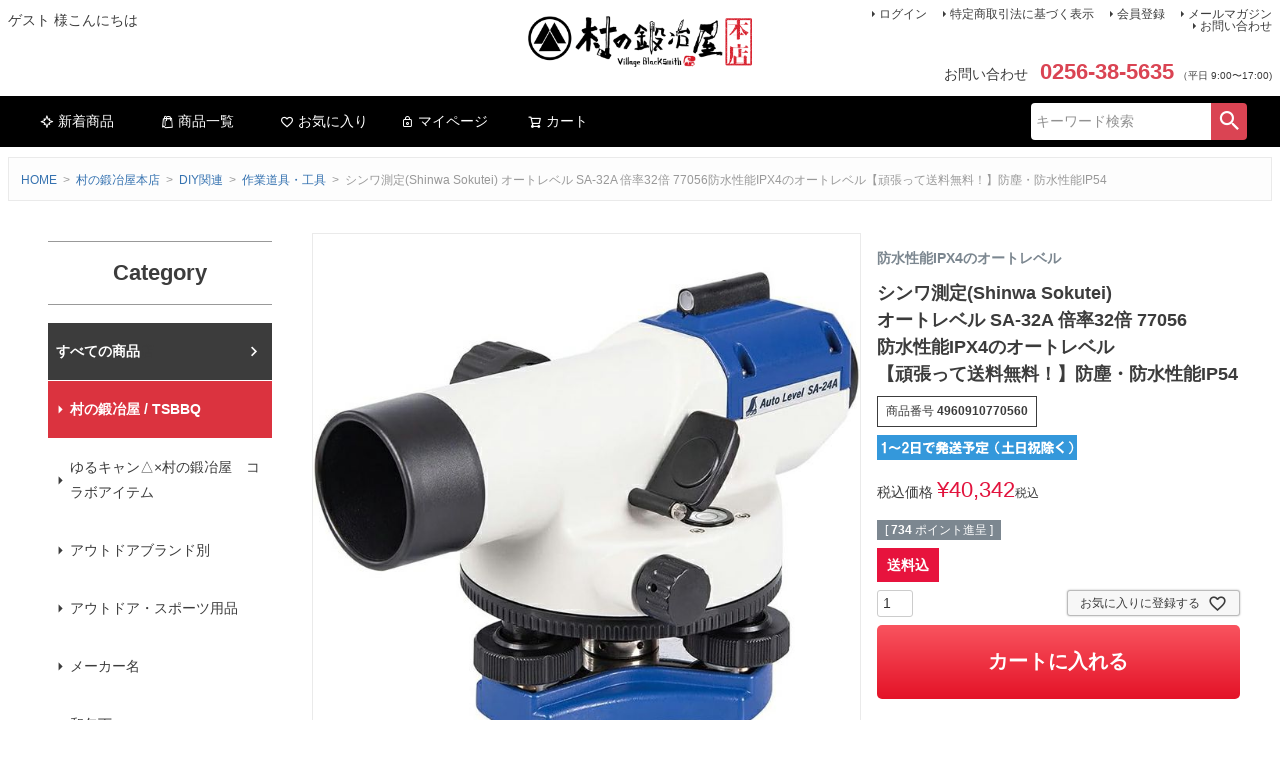

--- FILE ---
content_type: text/html;charset=UTF-8
request_url: https://www.muranokajiya.jp/c/honten/diy/sagyoudougukougu/4960910770560
body_size: 14596
content:
<!DOCTYPE html>
<html lang="ja"><head>
  <meta charset="UTF-8">
  
  <title>シンワ測定(Shinwa Sokutei) オートレベル SA-32A 倍率32倍 77056防水性能IPX4のオートレベル【頑張って送料無料！】防塵・防水性能IP54</title>
  <meta name="viewport" content="width=device-width">


    <meta name="description" content="シンワ測定(Shinwa Sokutei) オートレベル SA-32A 倍率32倍 77056防水性能IPX4のオートレベル【頑張って送料無料！】防塵・防水性能IP54 作業道具・工具 村の鍛冶屋本店">
    <meta name="keywords" content="シンワ測定(Shinwa Sokutei) オートレベル SA-32A 倍率32倍 77056防水性能IPX4のオートレベル【頑張って送料無料！】防塵・防水性能IP54,作業道具・工具,村の鍛冶屋本店">
  
  <link rel="stylesheet" href="https://muranokajiya.itembox.design/system/fs_style.css?t=20251118042546">
  <link rel="stylesheet" href="https://muranokajiya.itembox.design/generate/theme1/fs_theme.css?t=20251118042546">
  <link rel="stylesheet" href="https://muranokajiya.itembox.design/generate/theme1/fs_original.css?t=20251118042546">
  
  <link rel="canonical" href="https://www.muranokajiya.jp/c/honten/diy/sagyoudougukougu/4960910770560">
  
  
  
  
  <script>
    window._FS=window._FS||{};_FS.val={"tiktok":{"enabled":false,"pixelCode":null},"recaptcha":{"enabled":false,"siteKey":null},"clientInfo":{"memberId":"guest","fullName":"ゲスト","lastName":"","firstName":"ゲスト","nickName":"ゲスト","stageId":"","stageName":"","subscribedToNewsletter":"false","loggedIn":"false","totalPoints":"","activePoints":"","pendingPoints":"","purchasePointExpiration":"","specialPointExpiration":"","specialPoints":"","pointRate":"","companyName":"","membershipCardNo":"","wishlist":"","prefecture":""},"enhancedEC":{"ga4Dimensions":{"userScope":{"login":"{@ member.logged_in @}","stage":"{@ member.stage_order @}"}},"amazonCheckoutName":"Amazonペイメント","measurementId":"G-2ZJX07MN9W","trackingId":"UA-79517318-1","dimensions":{"dimension1":{"key":"mk","value":"{@ member.logged_in @}"},"dimension2":{"key":"mem","value":"{@ member.stage_order @}"}}},"shopKey":"muranokajiya","device":"PC","productType":"1","cart":{"stayOnPage":false}};
  </script>
  
  <script src="/shop/js/webstore-nr.js?t=20251118042546"></script>
  <script src="/shop/js/webstore-vg.js?t=20251118042546"></script>
  
    <script src="//r2.future-shop.jp/fs.muranokajiya/pc/recommend.js"></script>
  
  
  
  
    <meta property="og:title" content="シンワ測定(Shinwa Sokutei) オートレベル SA-32A 倍率32倍 77056防水性能IPX4のオートレベル【頑張って送料無料！】防塵・防水性能IP54">
    <meta property="og:type" content="og:product">
    <meta property="og:url" content="https://www.muranokajiya.jp/c/honten/diy/sagyoudougukougu/4960910770560">
    <meta property="og:image" content="https://muranokajiya.itembox.design/product/059/000000005953/000000005953-01-l.jpg?t&#x3D;20260123171022">
    <meta property="og:site_name" content="村の鍛冶屋本店">
    <meta property="og:description" content="シンワ測定(Shinwa Sokutei) オートレベル SA-32A 倍率32倍 77056防水性能IPX4のオートレベル【頑張って送料無料！】防塵・防水性能IP54 作業道具・工具 村の鍛冶屋本店">
    <meta property="product:price:amount" content="40342">
    <meta property="product:price:currency" content="JPY">
    <meta property="product:product_link" content="https://www.muranokajiya.jp/c/honten/diy/sagyoudougukougu/4960910770560">
  
  
  
  
  
    <script type="text/javascript" >
      document.addEventListener('DOMContentLoaded', function() {
        _FS.CMATag('{"fs_member_id":"{@ member.id @}","fs_page_kind":"product","fs_product_url":"4960910770560"}')
      })
    </script>
  
  
  <script type="text/javascript" src="https://ajax.googleapis.com/ajax/libs/jquery/3.5.1/jquery.min.js"></script>
<!-- javascript / ユーザーエージェント判別サイズ切替 -->
<script type="text/javascript" src="https://muranokajiya.itembox.design/item/js__ua-changer.js?t=20260123104329" charset="utf-8"></script>
<!-- javascript / カートページ内リンク -->
<script type="text/javascript" src="https://muranokajiya.itembox.design/item/js__ua-anchorChanger.js?t=20260123104329" charset="utf-8"></script>
<!-- javascript / コンバージョンエリアを複製 -->
<script type="text/javascript" src="https://muranokajiya.itembox.design/item/js__copy-cart.js?t=20260123104329" charset="utf-8"></script>
<!-- 高さ揃え用JS -->
<script type="text/javascript" src="https://muranokajiya.itembox.design/item/jquery.heightLine.js?t=20260123104329" charset="utf-8"></script>


<script async src="https://www.googletagmanager.com/gtag/js?id=G-2ZJX07MN9W"></script>

<script><!--
_FS.setTrackingTag('%3C%21--+WorldShopping+Checkout+--%3E%0A%3Cscript+type%3D%22text%2Fjavascript%22+charset%3D%22UTF-8%22+async%3D%22true%22+src%3D%22https%3A%2F%2Fcheckout-api.worldshopping.jp%2Fv1%2Fscript%3Ftoken%3Dmuranokajiya_jp%22%3E%3C%2Fscript%3E%0A%3C%21--+End+WorldShopping+Checkout+--%3E%0A%0A%3Cscript+src%3D%22https%3A%2F%2Fd.shutto-translation.com%2Ftrans.js%3Fid%3D11838%22%3E%3C%2Fscript%3E');
--></script>
</head>
<body class="fs-body-product fs-body-product-4960910770560" id="fs_ProductDetails">

<div class="fs-l-page">
<header class="fs-l-header">
<div class="fs-l-header__contents">
<div class="fs-l-header__leftContainer">
<!-- **ウェルカムメッセージ（フリーパーツ ）↓↓ -->
<div class="fs-l-header__welcomeMsg fs-clientInfo">
  <div class="fs-p-welcomeMsg">{@ member.last_name @} {@ member.first_name @} 様こんにちは</div>
  <div class="fs-p-memberInfo is-loggedIn--{@ member.logged_in @}">
    <span class="fs-p-memberInfo__stage is-staged--{@ member.stage_no @}">{@ member.stage_name @}会員</span>
    <span class="fs-p-memberInfo__points">{@ member.active_points @}ポイント</span>
  </div>
</div>
<!-- **ウェルカムメッセージ（フリーパーツ ）↑↑ -->
<!-- **ドロワーメニューアイコン（フリーパーツ）↓↓ -->
<div class="fs-l-header__drawerOpener">
  <label for="fs_p_ctrlDrawer" class="fs-p-drawerButton fs-p-drawerButton--open">
    <i class="fs-p-drawerButton__icon fs-icon--navCtrl"></i>
    <span class="fs-p-drawerButton__label">menu</span>
  </label>
</div>
<!-- **ドロワーメニューアイコン（フリーパーツ）↑↑ -->

</div>
<!-- **ECサイトロゴ（フリーパーツ）↓↓ -->
<div class="fs-l-header__logo">
  <div class="fs-p-logo">
    <a href="https://www.muranokajiya.jp"><img src="https://muranokajiya.itembox.design/item/fs_starting/sampleShop_logo.png?t=20260123104329" alt="村の鍛冶屋 本店" class="fs-p-logo__image"></a>
  </div>
</div>
<!-- **ECサイトロゴ（フリーパーツ）↑↑ -->
<div class="fs-l-header__utility">
<nav class="fs-p-headerUtilityMenu">
<ul class="fs-p-headerUtilityMenu__list fs-clientInfo fs-pt-menu fs-pt-menu--lv1">
<li class="fs-p-headerUtilityMenu__logout is-loggedIn--{@ member.logged_in @} fs-pt-menu__item fs-pt-menu__item--lv1">
<span class="fs-pt-menu__heading fs-pt-menu__heading--lv1">
<a href="/p/logout" class="fs-pt-menu__link fs-pt-menu__link--lv1">ログアウト</a>
</span>
</li>
<li class="fs-p-headerUtilityMenu__login is-loggedIn--{@ member.logged_in @} fs-pt-menu__item fs-pt-menu__item--lv1">
<span class="fs-pt-menu__heading fs-pt-menu__heading--lv1">
<a href="/p/login" class="fs-pt-menu__link fs-pt-menu__link--lv1">ログイン</a>
</span>
</li>
<li class="fs-pt-menu__item fs-pt-menu__item--lv1">
<span class="fs-pt-menu__heading fs-pt-menu__heading--lv1">
<a href="/p/about/terms" class="fs-pt-menu__link fs-pt-menu__link--lv1">特定商取引法に基づく表示</a>
</span>
</li>
<li class="fs-p-headerUtilityMenu__register is-loggedIn--{@ member.logged_in @} fs-pt-menu__item fs-pt-menu__item--lv1">
<span class="fs-pt-menu__heading fs-pt-menu__heading--lv1">
<a href="/p/register" class="fs-pt-menu__link fs-pt-menu__link--lv1">会員登録</a>
</span>
</li>
<li class="fs-pt-menu__item fs-pt-menu__item--lv1">
<span class="fs-pt-menu__heading fs-pt-menu__heading--lv1">
<a href="/p/newsletter/subscribe" class="fs-pt-menu__link fs-pt-menu__link--lv1">メールマガジン</a>
</span>
</li>
<li class="fs-pt-menu__item fs-pt-menu__item--lv1">
<span class="fs-pt-menu__heading fs-pt-menu__heading--lv1">
<a href="https://ssl-plus.form-mailer.jp/fms/9b5449f6631" class="fs-pt-menu__link fs-pt-menu__link--lv1" target="_blank" rel="noopener noreferrer">お問い合わせ</a>
</span>
</li>
</ul>

</nav>
<!-- **電話注文バナー（フリーパーツ） ↓↓ -->
<div class="fs-p-phoneOrder">
  <span class="fs-p-phoneOrder__phoneLabel">お問い合わせ</span>
  <span class="fs-p-phoneOrder__phoneNum">0256-38-5635</span>
  <span class="fs-p-phoneOrder__addition">（平日 9:00〜17:00)</span>
</div>
<!-- **電話注文バナー（フリーパーツ） ↑↑ -->

</div>

</div>
<!-- **ヘッダーナビゲーション（フリーパーツ）↓↓ -->
<div class="fs-p-headerNavBar">
  <nav class="fs-p-headerNavigation" id="fs_p_headerNavigation">
    <ul class="fs-p-headerNavigation__list">
      <li class="fs-p-headerNavigation__listItem">
        <a href="https://www.muranokajiya.jp/p/search?&sort=latest" class="fs-p-headerNavigation__link"><i class="fs-icon--newProduct"></i>新着商品</a>
      </li>
      <li class="fs-p-headerNavigation__listItem">
        <a href="https://www.muranokajiya.jp/c/honten" class="fs-p-headerNavigation__link"><i class="fs-icon--productList"></i>商品一覧</a>
      </li>
      <li class="fs-p-headerNavigation__listItem">
        <a href="/my/wishlist" class="fs-p-headerNavigation__link"><i class="fs-icon--heartOutline"></i>お気に入り</a>
      </li>
      <li class="fs-p-headerNavigation__listItem">
        <a href="/my/top" class="fs-p-headerNavigation__link"><i class="fs-icon--mypage"></i>マイページ</a>
      </li>
      <li class="fs-p-headerNavigation__listItem">
        <a href="/p/cart" class="fs-p-headerNavigation__viewCartButton fs-p-headerNavigation__link">
          <i class="fs-icon--cart"></i>
          <span class="fs-p-headerNavigation__viewCartButton__label">カート</span>
          <span class="fs-p-cartItemNumber fs-client-cart-count fs-clientInfo"></span>
        </a>
      </li>
    </ul>
    <div class="fs-p-headerNavigation__search fs-p-searchForm">
      <form action="/p/search" method="get">
        <span class="fs-p-searchForm__inputGroup fs-p-inputGroup">
          <input type="text" name="keyword" maxlength="1000" placeholder="キーワード検索" class="fs-p-searchForm__input fs-p-inputGroup__input">
          <button type="submit" class="fs-p-searchForm__button fs-p-inputGroup__button">検索</button>
        </span>
      </form>
    </div>
  </nav>
</div>
<script type="application/ld+json">
{
  "@context": "http://schema.org",
  "@type": "WebSite",
  "url": "https://www.muranokajiya.jp",
  "potentialAction": {
    "@type": "SearchAction",
    "target": "https://www.muranokajiya.jp/p/search?keyword={search_term_string}",
    "query-input": "required name=search_term_string"
  }
}
</script>
<!-- **ヘッダーナビゲーション（フリーパーツ） ↑↑ -->

</header>
<!-- **パンくずリストパーツ （システムパーツ） ↓↓ -->
<nav class="fs-c-breadcrumb">
<ol class="fs-c-breadcrumb__list">
<li class="fs-c-breadcrumb__listItem">
<a href="/">HOME</a>
</li>
<li class="fs-c-breadcrumb__listItem">
<a href="/c/honten">村の鍛冶屋本店</a>
</li>
<li class="fs-c-breadcrumb__listItem">
<a href="/c/honten/diy">DIY関連</a>
</li>
<li class="fs-c-breadcrumb__listItem">
<a href="/c/honten/diy/sagyoudougukougu">作業道具・工具</a>
</li>
<li class="fs-c-breadcrumb__listItem">
シンワ測定(Shinwa Sokutei) オートレベル SA-32A 倍率32倍 77056防水性能IPX4のオートレベル【頑張って送料無料！】防塵・防水性能IP54
</li>
</ol>
</nav>
<!-- **パンくずリストパーツ （システムパーツ） ↑↑ -->
<!-- **サブグループパンくずリストパーツ （システムパーツ） ↓↓ --><div class="fs-c-breadcrumb">

<ol class="fs-c-breadcrumb__list fs-c-breadcrumb__list--subgroup">
<li class="fs-c-breadcrumb__listItem">
<a href="/">HOME</a>
</li>
<li class="fs-c-breadcrumb__listItem">
<a href="/c/honten">村の鍛冶屋本店</a>
</li>
<li class="fs-c-breadcrumb__listItem">
シンワ測定(Shinwa Sokutei) オートレベル SA-32A 倍率32倍 77056防水性能IPX4のオートレベル【頑張って送料無料！】防塵・防水性能IP54
</li>
</ol>

</div><!-- **サブグループパンくずリストパーツ（システムパーツ）  ↑↑ -->
<main class="fs-l-main fs-l-product4"><div id="fs-page-error-container" class="fs-c-panelContainer">
  
  
</div>
<!-- **ドロワーメニュー制御用隠しチェックボックス（フリーパーツ） ↓↓ -->
<input type="checkbox" name="ctrlDrawer" value="" style="display:none;" id="fs_p_ctrlDrawer" class="fs-p-ctrlDrawer">
<!-- **ドロワーメニュー制御用隠しチェックボックス（フリーパーツ） ↑↑ -->
<aside class="fs-p-drawer fs-l-sideArea">
<!-- **ドロワーメニュー上部 （フリーパーツ） ↓↓ -->
<div class="fs-p-drawer__buttonContainer">
  <label for="fs_p_ctrlDrawer" class="fs-p-drawer__button fs-p-drawerButton fs-p-drawerButton--close">
    <i class="fs-p-drawerButton__icon fs-icon--close"></i>
    <span class="fs-p-drawerButton__label">close</span>
  </label>
</div>
<div class="fs-clientInfo">
  <div class="fs-p-drawer__welcomeMsg">
    <div class="fs-p-welcomeMsg">{@ member.last_name @} {@ member.first_name @} 様こんにちは</div>
    <div class="fs-p-memberInfo is-loggedIn--{@ member.logged_in @}">
      <!-- <span class="fs-p-memberInfo__rank">{@ member.stage_name @}会員</span> -->
      <span class="fs-p-memberInfo__points">{@ member.active_points @}ポイント</span>
    </div>
  </div>
  <div class="fs-p-drawer__loginLogout">
    <a href="/p/logout" class="fs-p-drawer__loginLogout__logout is-loggedIn--{@ member.logged_in @}">ログアウト</a>
    <a href="/p/login" class="fs-p-drawer__loginLogout__login is-loggedIn--{@ member.logged_in @}">ログイン</a>
  </div>
</div>
<h2 class="fs-p-drawer__heading">Category</h2>
<!-- **ドロワーメニュー上部 （フリーパーツ）↑↑ -->
<ul class="fs-p-sideMenu fs-pt-menu fs-pt-menu--lv1">

<li class="fs-pt-menu__item fs-pt-menu__item--lv1 fs-pt_menu__item--honten">
<span class="fs-pt-menu__heading fs-pt-menu__heading--lv1">
<a href="/c/honten" class="fs-pt-menu__link fs-pt-menu__link--lv1">村の鍛冶屋本店</a>
</span>
<ul class="fs-pt-menu__submenu fs-pt-menu--lv2">
<li class="murakaji-origin fs-pt-menu__item fs-pt-menu__item--lv2">
<span class="fs-pt-menu__heading fs-pt-menu__heading--lv2">
<a href="https://www.muranokajiya.jp/c/honten/maker/tsubamesanjo/muranokajiya" class="fs-pt-menu__link fs-pt-menu__link--lv2">村の鍛冶屋 / TSBBQ</a>
</span>
</li>

<li class="fs-pt-menu__item fs-pt-menu__item--lv2 fs-pt_menu__item--yurucampmurakaji">
<span class="fs-pt-menu__heading fs-pt-menu__heading--lv2">
<a href="/c/honten/yurucampmurakaji" class="fs-pt-menu__link fs-pt-menu__link--lv2">ゆるキャン△×村の鍛冶屋　コラボアイテム</a>
</span>
</li>


<li class="fs-pt-menu__item fs-pt-menu__item--lv2 fs-pt_menu__item--outdoorbrand">
<span class="fs-pt-menu__heading fs-pt-menu__heading--lv2">
<a href="/c/honten/outdoorbrand" class="fs-pt-menu__link fs-pt-menu__link--lv2">アウトドアブランド別</a>
</span>
</li>


<li class="fs-pt-menu__item fs-pt-menu__item--lv2 fs-pt_menu__item--outdoor_sports">
<span class="fs-pt-menu__heading fs-pt-menu__heading--lv2">
<a href="/c/honten/outdoor_sports" class="fs-pt-menu__link fs-pt-menu__link--lv2">アウトドア・スポーツ用品</a>
</span>
</li>


<li class="fs-pt-menu__item fs-pt-menu__item--lv2 fs-pt_menu__item--maker">
<span class="fs-pt-menu__heading fs-pt-menu__heading--lv2">
<a href="/c/honten/maker" class="fs-pt-menu__link fs-pt-menu__link--lv2">メーカー名</a>
</span>
</li>


<li class="fs-pt-menu__item fs-pt-menu__item--lv2 fs-pt_menu__item--jpnknife">
<span class="fs-pt-menu__heading fs-pt-menu__heading--lv2">
<a href="/c/honten/jpnknife" class="fs-pt-menu__link fs-pt-menu__link--lv2">和包丁</a>
</span>
</li>


<li class="fs-pt-menu__item fs-pt-menu__item--lv2 fs-pt_menu__item--knife">
<span class="fs-pt-menu__heading fs-pt-menu__heading--lv2">
<a href="/c/honten/knife" class="fs-pt-menu__link fs-pt-menu__link--lv2">洋包丁</a>
</span>
</li>


<li class="fs-pt-menu__item fs-pt-menu__item--lv2 fs-pt_menu__item--dentou">
<span class="fs-pt-menu__heading fs-pt-menu__heading--lv2">
<a href="/c/honten/dentou" class="fs-pt-menu__link fs-pt-menu__link--lv2">伝統的工芸品</a>
</span>
</li>


<li class="fs-pt-menu__item fs-pt-menu__item--lv2 fs-pt_menu__item--kaji">
<span class="fs-pt-menu__heading fs-pt-menu__heading--lv2">
<a href="/c/honten/kaji" class="fs-pt-menu__link fs-pt-menu__link--lv2">鍛冶職人の刃物</a>
</span>
</li>


<li class="fs-pt-menu__item fs-pt-menu__item--lv2 fs-pt_menu__item--maintenance">
<span class="fs-pt-menu__heading fs-pt-menu__heading--lv2">
<a href="/c/honten/maintenance" class="fs-pt-menu__link fs-pt-menu__link--lv2">刃物のメンテナンス</a>
</span>
</li>


<li class="fs-pt-menu__item fs-pt-menu__item--lv2 fs-pt_menu__item--kitchen">
<span class="fs-pt-menu__heading fs-pt-menu__heading--lv2">
<a href="/c/honten/kitchen" class="fs-pt-menu__link fs-pt-menu__link--lv2">キッチン用品</a>
</span>
</li>


<li class="fs-pt-menu__item fs-pt-menu__item--lv2 fs-pt_menu__item--zakka">
<span class="fs-pt-menu__heading fs-pt-menu__heading--lv2">
<a href="/c/honten/zakka" class="fs-pt-menu__link fs-pt-menu__link--lv2">家庭用雑貨</a>
</span>
</li>


<li class="fs-pt-menu__item fs-pt-menu__item--lv2 fs-pt_menu__item--diy">
<span class="fs-pt-menu__heading fs-pt-menu__heading--lv2">
<a href="/c/honten/diy" class="fs-pt-menu__link fs-pt-menu__link--lv2">DIY関連</a>
</span>
</li>


<li class="fs-pt-menu__item fs-pt-menu__item--lv2 fs-pt_menu__item--engei">
<span class="fs-pt-menu__heading fs-pt-menu__heading--lv2">
<a href="/c/honten/engei" class="fs-pt-menu__link fs-pt-menu__link--lv2">園芸用具・工具</a>
</span>
</li>


<li class="fs-pt-menu__item fs-pt-menu__item--lv2 fs-pt_menu__item--garden">
<span class="fs-pt-menu__heading fs-pt-menu__heading--lv2">
<a href="/c/honten/garden" class="fs-pt-menu__link fs-pt-menu__link--lv2">ガーデンファニチャー</a>
</span>
</li>


<li class="fs-pt-menu__item fs-pt-menu__item--lv2 fs-pt_menu__item--garden02">
<span class="fs-pt-menu__heading fs-pt-menu__heading--lv2">
<a href="/c/honten/garden02" class="fs-pt-menu__link fs-pt-menu__link--lv2">ガーデンエクステリア</a>
</span>
</li>


<li class="fs-pt-menu__item fs-pt-menu__item--lv2 fs-pt_menu__item--garden03">
<span class="fs-pt-menu__heading fs-pt-menu__heading--lv2">
<a href="/c/honten/garden03" class="fs-pt-menu__link fs-pt-menu__link--lv2">ガーデニング用機械</a>
</span>
</li>


<li class="fs-pt-menu__item fs-pt-menu__item--lv2 fs-pt_menu__item--renketsu">
<span class="fs-pt-menu__heading fs-pt-menu__heading--lv2">
<a href="/c/honten/renketsu" class="fs-pt-menu__link fs-pt-menu__link--lv2">連結金具</a>
</span>
</li>


<li class="fs-pt-menu__item fs-pt-menu__item--lv2 fs-pt_menu__item--umi">
<span class="fs-pt-menu__heading fs-pt-menu__heading--lv2">
<a href="/c/honten/umi" class="fs-pt-menu__link fs-pt-menu__link--lv2">海の専門道具</a>
</span>
</li>


<li class="fs-pt-menu__item fs-pt-menu__item--lv2 fs-pt_menu__item--tabemono">
<span class="fs-pt-menu__heading fs-pt-menu__heading--lv2">
<a href="/c/honten/tabemono" class="fs-pt-menu__link fs-pt-menu__link--lv2">新潟の肥沃な大地が生んだコシヒカリ、フルーツ、野菜</a>
</span>
</li>


<li class="fs-pt-menu__item fs-pt-menu__item--lv2 fs-pt_menu__item--food-seasoning">
<span class="fs-pt-menu__heading fs-pt-menu__heading--lv2">
<a href="/c/honten/food-seasoning" class="fs-pt-menu__link fs-pt-menu__link--lv2">食材・調味料</a>
</span>
</li>


<li class="fs-pt-menu__item fs-pt-menu__item--lv2 fs-pt_menu__item--souryou00">
<span class="fs-pt-menu__heading fs-pt-menu__heading--lv2">
<a href="/c/honten/souryou00" class="fs-pt-menu__link fs-pt-menu__link--lv2">送料</a>
</span>
</li>

</ul>

</li>

</ul>


</aside>

<section class="fs-l-pageMain"><!-- **商品詳細エリア（システムパーツグループ）↓↓ -->
<form id="fs_form">
<input type="hidden" name="productId" value="5953">

<div class="fs-l-productLayout fs-system-product" data-product-id="5953" data-vertical-variation-no="" data-horizontal-variation-no=""><div class="fs-l-productLayout__item fs-l-productLayout__item--1">
<!-- **商品画像パーツ（システムパーツ ）↓↓ -->
<div class="fs-c-productMainImage">
  
  <div class="fs-c-productMainImage__image">
    <img src="https://muranokajiya.itembox.design/product/059/000000005953/000000005953-01-l.jpg?t&#x3D;20260123171022" alt="77056">
  </div>
  
  <div class="fs-c-productMainImage__expandButton fs-c-buttonContainer">
    <button type="button" class="fs-c-button--viewExtendedImage fs-c-button--plain">
<span class="fs-c-button__label">画像拡大</span>
</button>
  </div>
  <aside class="fs-c-productImageModal" style="display: none;">
    <div class="fs-c-productImageModal__inner">
      <span class="fs-c-productImageModal__close" role="button" aria-label="閉じる"></span>
      <div class="fs-c-productImageModal__contents">
        <div class="fs-c-productImageModalCarousel fs-c-slick">
          <div class="fs-c-productImageModalCarousel__track">
          
            <div>
              <figure class="fs-c-productImageModalCarousel__figure">
                
                <img data-lazy="https://muranokajiya.itembox.design/product/059/000000005953/000000005953-01-xl.jpg?t&#x3D;20260123171022" alt="77056" src="https://muranokajiya.itembox.design/item/src/loading.svg?t&#x3D;20260123104329" class="fs-c-productImageModalCarousel__figure__image">
              </figure>
            </div>
          
            <div>
              <figure class="fs-c-productImageModalCarousel__figure">
                
                <img data-lazy="https://muranokajiya.itembox.design/product/059/000000005953/000000005953-02-xl.jpg?t&#x3D;20260123171022" alt="77056" src="https://muranokajiya.itembox.design/item/src/loading.svg?t&#x3D;20260123104329" class="fs-c-productImageModalCarousel__figure__image">
              </figure>
            </div>
          
            <div>
              <figure class="fs-c-productImageModalCarousel__figure">
                
                <img data-lazy="https://muranokajiya.itembox.design/product/059/000000005953/000000005953-03-xl.jpg?t&#x3D;20260123171022" alt="77056" src="https://muranokajiya.itembox.design/item/src/loading.svg?t&#x3D;20260123104329" class="fs-c-productImageModalCarousel__figure__image">
              </figure>
            </div>
          
            <div>
              <figure class="fs-c-productImageModalCarousel__figure">
                
                <img data-lazy="https://muranokajiya.itembox.design/product/059/000000005953/000000005953-04-xl.jpg?t&#x3D;20260123171022" alt="77056" src="https://muranokajiya.itembox.design/item/src/loading.svg?t&#x3D;20260123104329" class="fs-c-productImageModalCarousel__figure__image">
              </figure>
            </div>
          
          </div>
        </div>
      </div>
    </div>
  </aside>
</div>
<div class="fs-c-productThumbnail">

  
    <figure class="fs-c-productThumbnail__image is-active">
      <img src="https://muranokajiya.itembox.design/product/059/000000005953/000000005953-01-xs.jpg?t&#x3D;20260123171022" alt="77056"
        data-main-image-url="https://muranokajiya.itembox.design/product/059/000000005953/000000005953-01-l.jpg?t&#x3D;20260123171022"
        data-main-image-alt="77056"
        
        >
      
    </figure>
  

  
    <figure class="fs-c-productThumbnail__image">
      <img src="https://muranokajiya.itembox.design/product/059/000000005953/000000005953-02-xs.jpg?t&#x3D;20260123171022" alt="77056"
        data-main-image-url="https://muranokajiya.itembox.design/product/059/000000005953/000000005953-02-l.jpg?t&#x3D;20260123171022"
        data-main-image-alt="77056"
        
        >
      
    </figure>
  

  
    <figure class="fs-c-productThumbnail__image">
      <img src="https://muranokajiya.itembox.design/product/059/000000005953/000000005953-03-xs.jpg?t&#x3D;20260123171022" alt="77056"
        data-main-image-url="https://muranokajiya.itembox.design/product/059/000000005953/000000005953-03-l.jpg?t&#x3D;20260123171022"
        data-main-image-alt="77056"
        
        >
      
    </figure>
  

  
    <figure class="fs-c-productThumbnail__image">
      <img src="https://muranokajiya.itembox.design/product/059/000000005953/000000005953-04-xs.jpg?t&#x3D;20260123171022" alt="77056"
        data-main-image-url="https://muranokajiya.itembox.design/product/059/000000005953/000000005953-04-l.jpg?t&#x3D;20260123171022"
        data-main-image-alt="77056"
        
        >
      
    </figure>
  

</div>
<!-- **商品画像パーツ（システムパーツ）↑↑ -->

<!-- **SNSシェアボタン （フリーパーツ） ↓↓ -->
<div class="fs-p-snsArea">

<!-- tweet -->
<a href="https://twitter.com/share?ref_src=twsrc%5Etfw" class="twitter-share-button" data-show-count="false">Tweet</a><script async src="https://platform.twitter.com/widgets.js" charset="utf-8"></script>
<!-- tweet -->

<!-- facebook -->
<div id="fb-root"></div>
<script>(function(d, s, id) {
  var js, fjs = d.getElementsByTagName(s)[0];
  if (d.getElementById(id)) return;
  js = d.createElement(s); js.id = id;
  js.src = 'https://connect.facebook.net/ja_JP/sdk.js#xfbml=1&version=v3.2';
  fjs.parentNode.insertBefore(js, fjs);
}(document, 'script', 'facebook-jssdk'));</script>
<div class="fb-like" data-href="https://www.muranokajiya.jp/c/honten/diy/sagyoudougukougu/4960910770560" data-layout="button" data-action="like" data-size="small" data-show-faces="false" data-share="false"></div>
<!-- facebook -->

<!-- LINE -->
<div class="line-it-button" data-lang="ja" data-type="share-a" data-url="https://www.muranokajiya.jp/c/honten/diy/sagyoudougukougu/4960910770560" style="display: none;"></div>
<script src="https://d.line-scdn.net/r/web/social-plugin/js/thirdparty/loader.min.js" async="async" defer="defer"></script>
<!-- LINE -->

</div>
<!-- **SNSシェアボタン（フリーパーツ） ↑↑ -->
<!-- **お問い合わせパーツ（システムパーツ） ↓↓ -->
<div class="fs-c-inquiryAboutProduct fs-c-buttonContainer fs-c-buttonContainer--inquiryAboutProduct" data-product-id="5953">
  <button type="button" class="fs-c-button--inquiryAboutProduct fs-c-button--plain">
<span class="fs-c-button__label">商品についてのお問い合わせ</span>
</button>
</div>
<!-- **お問い合わせパーツ（システムパーツ） ↑↑ -->
<script id="fs-productInquiries-template" type="text/x-handlebars">
<aside class="fs-c-modal fs-c-modal--inquiry" style="display: none;">
  <div class="fs-c-modal__inner">
    <div class="fs-c-modal__header">
      {{{productInquiryTitle}}}
      <span class="fs-c-modal__close" role="button" aria-label="閉じる"></span>
    </div>
    <div class="fs-c-modal__contents">
      <div class="fs-c-inquiryProduct">
        {{#if productImageSrc}}
        <div class="fs-c-inquiryProduct__productImage fs-c-productImage">
          <img src="{{productImageSrc}}" alt="{{productImageAlt}}" class="fs-c-inquiryProduct__productImage__image fs-c-productImage__image">
        </div>
        {{/if}}
        <div class="fs-c-inquiryProduct__productName fs-c-productName">
          {{#if productCatchCopy}}
          <span class="fs-c-productName__copy">{{{productCatchCopy}}}</span>
          {{/if}}
          <span class="fs-c-productName__name">{{{productName}}}</span>
        </div>
      </div>
      {{{productInquiryComment}}}
      <div class="fs-c-inputInformation">
        <form>
          <fieldset name="inquiryEdit" class="fs-c-inquiryEditField">
            <table class="fs-c-inputTable fs-c-inputTable--inModal">
              <tbody>
                <tr>
                  <th class="fs-c-inputTable__headerCell" scope="row">
                    <label for="fs_input_name" class="fs-c-inputTable__label">氏名
                      <span class="fs-c-requiredMark">(必須)</span>
                    </label>
                  </th>
                  <td class="fs-c-inputTable__dataCell">
                    <div class="fs-c-inputField">
                      <div class="fs-c-inputField__field fs-system-assistTarget">
                        <input type="text" name="name" id="fs_input_name" value="{{name}}" data-rule-required="true">
                      </div>
                    </div>
                  </td>
                </tr>
                <tr>
                  <th class="fs-c-inputTable__headerCell" scope="row">
                    <label for="fs_input_mailAddress" class="fs-c-inputTable__label">メールアドレス
                      <span class="fs-c-requiredMark">(必須)</span>
                    </label>
                  </th>
                  <td class="fs-c-inputTable__dataCell">
                    <div class="fs-c-inputField">
                      <div class="fs-c-inputField__field fs-system-assistTarget">
                        <input type="text" name="mailAddress" id="fs_input_mailAddress" value="{{email}}"
                               data-rule-mailNoCommaInDomain="true"
                               data-rule-mailValidCharacters="true"
                               data-rule-mailHasAt="true"
                               data-rule-mailHasLocalPart="true"
                               data-rule-mailHasDomain="true"
                               data-rule-mailNoMultipleAts="true"
                               data-rule-mailHasDot="true"
                               data-rule-mailValidDomain="true"
                               data-rule-mailHasTextAfterDot="true"
                               data-rule-required="true">
                      </div>
                    </div>
                  </td>
                </tr>
                {{#if phoneNumberEnabled}}
                <tr>
                  <th class="fs-c-inputTable__headerCell" scope="row">
                    <label for="fs_input_phoneNumber" class="fs-c-inputTable__label">お電話番号
                      {{#if phoneNumberRequired}}<span class="fs-c-requiredMark">(必須)</span>{{/if}}
                    </label>
                  </th>
                  <td class="fs-c-inputTable__dataCell">
                    <div class="fs-c-inputField">
                      <div class="fs-c-inputField__field fs-system-assistTarget">
                        <input type="tel" name="phoneNumber" id="fs_input_phoneNumber" maxlength="17" pattern="\d*-{0,1}\d*-{0,1}\d*" data-rule-phoneNumber="true"{{#if phoneNumberRequired}} data-rule-required="true"{{/if}}>
                      </div>
                    </div>
                  </td>
                </tr>
                {{/if}}
                <tr>
                  <th class="fs-c-inputTable__headerCell" scope="row">
                    <label for="fs_input_inquiry" class="fs-c-inputTable__label">お問い合わせ内容
                      <span class="fs-c-requiredMark">(必須)</span>
                    </label>
                  </th>
                  <td class="fs-c-inputTable__dataCell">
                    <div class="fs-c-inputField">
                      <div class="fs-c-inputField__field fs-system-assistTarget">
                        <textarea name="inquiry" id="fs_input_inquiry" data-rule-required="true"></textarea>
                      </div>
                    </div>
                  </td>
                </tr>
              </tbody>
            </table>
          </fieldset>
          {{#with privacyPolicyAgree as |privacyPolicyAgree|}}{{#if privacyPolicyAgree.displayAgreeArea}}
{{#if privacyPolicyAgree.displayAgreeCheckbox}}
<fieldset form="fs_form" name="privacyAgree" class="fs-c-privacyPolicyAgreeField fs-c-additionalCheckField">
  <div class="fs-c-inputField">
    <div class="fs-c-inputField__field">
      <span class="fs-c-checkbox">
        <input type="checkbox" id="fs_input_privacyAgree" name="privacyPolicyAgreed" class="fs-c-checkbox__checkbox"{{#if privacyPolicyAgree.agreeCheckboxChecked}} checked{{/if}}>
        <label for="fs_input_privacyAgree" class="fs-c-checkbox__label">
          <span class="fs-c-checkbox__checkMark"></span>
          {{{privacyPolicyAgree.checkLabel}}}
        </label>
      </span>
    </div>
  </div>
</fieldset>
{{else}}
{{{privacyPolicyAgree.uncheckedComment}}}
{{/if}}
{{/if}}{{/with}}
          <div class="fs-c-inputInformation__button fs-c-buttonContainer fs-c-buttonContainer--sendInquiry">
            {{#with sendInquiryButton as |button|}}<button type="button" class="{{button.classes}}{{#if button.disabled}} is-disabled{{/if}}"{{#if button.disabled}} disabled{{/if}}>
{{#if button.image}}<img class="fs-c-button__image" src="{{button.imageUrl}}" alt="{{button.label}}">{{else}}<span class="fs-c-button__label">{{button.label}}</span>{{/if}}
</button>{{/with}}
          </div>
        </form>
      </div>
    </div>
  </div>
</aside>
</script></div>
<div class="fs-l-productLayout__item fs-l-productLayout__item--2"><!-- **商品名パーツ（システムパーツ）↓↓ -->
<h1 class="fs-c-productNameHeading fs-c-heading">
  
  <span class="fs-c-productNameHeading__copy">防水性能IPX4のオートレベル</span>
  
  <span class="fs-c-productNameHeading__name">シンワ測定(Shinwa Sokutei) <BR>オートレベル SA-32A 倍率32倍 77056<BR>防水性能IPX4のオートレベル<BR>【頑張って送料無料！】防塵・防水性能IP54</span>
</h1>
<!-- **商品名パーツ（システムパーツ）↑↑ -->

<!-- **商品番号パーツ（システムパーツ）↓↓ -->
<div class="fs-c-productNumber">
  <span class="fs-c-productNumber__label">商品番号</span>
  <span class="fs-c-productNumber__number">4960910770560</span>
</div>
<!-- **商品番号パーツ（システムパーツ）↑↑ -->


  




<!-- **商品マークパーツ（システムパーツ）↓↓ -->
<div class="fs-c-productMarks">
  
    <ul class="fs-c-productMark">
      <li class="fs-c-productMark__item">
        <span class="fs-c-productMark__mark--image fs-c-productMark__mark">
<img src="https://muranokajiya.itembox.design/item/icon01.png?t&#x3D;20260123104329" class="fs-c-productMark__image" alt="納期1～2日">		
</span>		

        </li>
      
    </ul>
  
  
</div>
<!-- **商品マークパーツ（システムパーツ）↑↑ -->

<!-- **商品価格パーツ（システムパーツ）↓↓ -->

<div class="fs-c-productPrices fs-c-productPrices--productDetail">
<div class="fs-c-productPrice fs-c-productPrice--selling">

  
    
    <span class="fs-c-productPrice__main">
      
        <span class="fs-c-productPrice__main__label">税込価格</span>
      
      <span class="fs-c-productPrice__main__price fs-c-price">
        <span class="fs-c-price__currencyMark">&yen;</span>
        <span class="fs-c-price__value">40,342</span>
      </span>
    </span>
    <span class="fs-c-productPrice__addon">
      <span class="fs-c-productPrice__addon__label">税込</span>
    </span>
    
  

</div>

</div>

<!-- **商品価格パーツ（システムパーツ）↑↑ -->

  <!-- **ポイントパーツ（システムパーツ）↓↓ -->
  
    <div class="fs-c-productPointDisplay">
      <span class="fs-c-productPointDisplay__label">[</span>
      <span class="fs-c-productPointDisplay__quantity">734</span>
      <span class="fs-c-productPointDisplay__unit">ポイント進呈 ]</span>
    </div>
  
  <!-- **ポイントパーツ（システムパーツ）↑↑ -->




<!-- **商品個別送料パーツ（システムパーツ）↓↓ -->
<div class="fs-c-productPostage">
  <span class="fs-c-productPostage__label">送料込</span>
  
  
</div>
<!-- **商品個別送料パーツ（システムパーツ）↑↑ -->



<!-- **カート・バリエーションごとにボタンパーツ（システムパーツ）↓↓ -->
<input type="hidden" name="verticalVariationNo" value="">
<input type="hidden" name="horizontalVariationNo" value="">
<input type="hidden" name="verticalVariationName" value="">
<input type="hidden" name="horizontalVariationName" value="">
<input type="hidden" name="verticalAdminNo" value="">
<input type="hidden" name="horizontalAdminNo" value="">
<input type="hidden" name="staffStartSkuCode" value="">



  
<div class="fs-c-productQuantityAndWishlist" data-product-id="5953" data-vertical-variation-no="" data-horizontal-variation-no="">
  
    <span class="fs-c-productQuantityAndWishlist__wishlist fs-c-buttonContainer">
      <button type="button" class="fs-c-button--addToWishList--detail fs-c-button--particular">
<span class="fs-c-button__label">お気に入りに登録する</span>
</button>
    </span>
  
  
    <span class="fs-c-productQuantityAndWishlist__quantity fs-c-quantity fs-system-assistTarget">
      <select name="quantity" class="fs-c-quantity__select fs-system-quantity-list" data-cart-type="normal">
    <option value="1" selected="">1</option>
    <option value="2">2</option>
    <option value="3">3</option>
    <option value="4">4</option>
    <option value="5">5</option>
    <option value="6">6</option>
    <option value="7">7</option>
    <option value="8">8</option>
    <option value="9">9</option>
    <option value="10">10+</option>
</select>
<input name="quantity" class="fs-c-quantity__number fs-system-quantity-text" value="1" maxlength="4" style="display:none" type="tel" data-cart-type="normal" disabled>
<span class="fs-c-quantity__message"></span>
    </span>
  
</div>
<div class="fs-c-productActionButton fs-c-buttonContainer" data-product-id="5953" data-vertical-variation-no="" data-horizontal-variation-no="">
  
          <button type="button" class="fs-c-button--addToCart--detail fs-c-button--primary">
<span class="fs-c-button__label">カートに入れる</span>
</button>
      
  
</div>






    

<!-- **カート・バリエーションごとにボタンパーツ（システムパーツ）↑↑ -->




</div>
<div class="fs-l-productLayout__item fs-l-productLayout__item--3"><!-- **商品説明（大）表示（システムパーツ）↓↓ -->
<div class="fs-p-productDescription fs-p-productDescription--full">ここがポイント！<br />
●防水性能IPX4のオートレベルです。<br />
<br />
●対象を捉えやすい視準器を搭載しています。<br />
<br />
●水平目盛盤付で1°単位で水平角を読み取ることができます。<br />
<br />
仕様<br />
●標準偏差(km) ±1.0mm<br />
●望遠鏡(像) 正像<br />
●倍率 32X<br />
●対物レンズ有効径 40mm<br />
●視界 1°30′<br />
●最短合焦距離 0.5m<br />
●スタジア乗数 100<br />
●スタジア加数 0<br />
●円型気泡管感度 8′/2mm<br />
●最小水平目盛 1°<br />
●自動補正機構 マグネットダンパー<br />
●自動補正範囲 ±15′<br />
●繰り返し精度 　0.3″<br />
●三脚取付ねじ 5/8インチ<br />
●底板型式 平面・球面<br />
●防水性能 ※ IPX4<br />
●付属品 下げ振り、六角レンチ、矯正針、専用キャリングケース<br />
<br />
※ 防水性能：いかなる方向からの水の飛沫によっても有害な影響を受けません。</div>
<!-- **商品説明（大）表示（システムパーツ）↑↑ -->

  <!-- **レビューパーツ（システムパーツ）↓↓ -->
  <div class="fs-c-productReview">
    
    
    <div class="fs-c-productReview__addReview fs-c-buttonContainer fs-c-buttonContainer--addReview--detail">
<a href="/p/product/review/4960910770560/write" class="fs-c-button--addReview--detail fs-c-button--plain">
  <span class="fs-c-button__label">レビューを書く</span>
</a>
</div>
  </div>
  <!-- **レビューパーツ（システムパーツ）↑↑ -->
</div></div>


<span data-id="fs-analytics" data-product-url="4960910770560" data-eec="{&quot;price&quot;:40342,&quot;fs-select_content-price&quot;:40342,&quot;category&quot;:&quot;村の鍛冶/DIY関連/作業道具&quot;,&quot;fs-add_to_cart-price&quot;:40342,&quot;name&quot;:&quot;シンワ測定(Shinwa Sokutei) &lt;BR&gt;オートレベル SA-32A 倍率32倍 77056&lt;BR&gt;防水性能IPX4のオート&quot;,&quot;quantity&quot;:1,&quot;list_name&quot;:&quot;シンワ測定(S&quot;,&quot;fs-remove_from_cart-price&quot;:40342,&quot;id&quot;:&quot;4960910770560&quot;,&quot;fs-begin_checkout-price&quot;:40342}" data-ga4="{&quot;currency&quot;:&quot;JPY&quot;,&quot;item_list_id&quot;:&quot;product&quot;,&quot;value&quot;:40342,&quot;items&quot;:[{&quot;fs-select_content-price&quot;:40342,&quot;fs-select_item-price&quot;:40342,&quot;item_name&quot;:&quot;シンワ測定(Shinwa Sokutei) &lt;BR&gt;オートレベル SA-32A 倍率32倍 77056&lt;BR&gt;防水&quot;,&quot;item_list_name&quot;:&quot;シンワ測&quot;,&quot;fs-add_payment_info-price&quot;:40342,&quot;currency&quot;:&quot;JPY&quot;,&quot;quantity&quot;:1,&quot;price&quot;:40342,&quot;item_category2&quot;:&quot;DIY関連&quot;,&quot;item_id&quot;:&quot;4960910770560&quot;,&quot;fs-remove_from_cart-price&quot;:40342,&quot;item_category3&quot;:&quot;作業道具・工具&quot;,&quot;item_category&quot;:&quot;村の鍛冶屋本店&quot;,&quot;item_list_id&quot;:&quot;product&quot;,&quot;fs-view_item-price&quot;:40342,&quot;fs-add_to_cart-price&quot;:40342,&quot;fs-begin_checkout-price&quot;:40342}],&quot;item_list_name&quot;:&quot;シンワ測&quot;}" data-category-eec="{&quot;4960910770560&quot;:{&quot;type&quot;:&quot;1&quot;}}" data-category-ga4="{&quot;4960910770560&quot;:{&quot;type&quot;:&quot;1&quot;}}"></span>

</form>
<!-- **商品詳細エリア（システムパーツグループ）↑↑ -->
<img src="https://muranokajiya.itembox.design/item/yuki.jpg" width="100%"><br>
<!-- **ページ見出し（フリーパーツ）↓↓ -->
<h1 class="fs-c-heading fs-c-heading--page">シンワ測定(Shinwa Sokutei) オートレベル SA-32A 倍率32倍 77056防水性能IPX4のオートレベル【頑張って送料無料！】防塵・防水性能IP54</h1>
<!-- **ページ見出し（フリーパーツ）↑↑ -->
<table class="unique-comment">
<tr><td align="center">
<img src="https://muranokajiya.itembox.design/item/shinwa/77056-1.jpg" width="100%"><br>
<img src="https://muranokajiya.itembox.design/item/shinwa/77056-2.jpg" width="100%"><br>
<img src="https://muranokajiya.itembox.design/item/shinwa/77056-3.jpg" width="100%"><br>
<img src="https://muranokajiya.itembox.design/item/shinwa/77056-4.jpg" width="100%">
</td></tr>
</table>
<div id="hl-purchase">
<h2 class="hl-purchase"><span><i class="fs-icon--cart"></i></span>ご購入はこちら！</h2>
<div class="clone-cart"></div>
</div>

<!-- **閲覧レコメンド（futureRecommend）（フリーパーツ）↓↓ -->
<script type="text/javascript">
try{
  _rcmdjp._displayRecommend({
    code: '4960910770560',  // 商品URLコード
    type: 'pv', // レコメンド種別
    template:'fs_recommend'
  });
}catch(err){}
</script>
<!-- **閲覧レコメンド（futureRecommend）（フリーパーツ）↑↑ -->
<!-- **閲覧履歴（futureRecommend）（フリーパーツ）↓↓ -->
<script type="text/javascript">
try{
  _rcmdjp._displayHistory({
    code: '4960910770560',  // 商品URLコード
    template:'fs_history'
  });
}catch(err){}
</script>
<!-- **閲覧履歴（futureRecommend）（フリーパーツ）↑↑ --></section></main>
<footer class="fs-l-footer">
<!-- **ページトップへ（フリーパーツ）↓↓-->
<div class="fs-p-footerPageTop">
  <a href="#" class="fs-p-footerPageTop__link">
    ページトップへ
  </a>
</div>
<!-- **ページトップへ（フリーパーツ）↑↑-->
<div class="fs-l-footer__contents">
<div class="fs-p-bannerGroup fs-l-col--3">
<!-- **新規会員登録バナー（フリーパーツ）↓↓ -->
<div class="fs-p-banner fs-p-banner--registration">
  <a href="/p/register" class="fs-p-banner__link"><i class="fs-icon--member"></i>
   <span class="fs-p-banner__label">新規会員登録で<span class="fs-p-banner__label--emphasis">300</span>ポイントプレゼント</span>
  </a>
</div>
<!-- **新規会員登録バナー（フリーパーツ）↑↑ -->
<!-- **送料告知バナー（フリーパーツ）↓↓ -->
<div class="fs-p-banner fs-p-banner--postage">
  <a href="/p/about/shipping-payment" class="fs-p-banner__link">
    <i class="fs-icon--delivery"></i>
    <span class="fs-p-banner__label">全国送料880円（沖縄・離島除く）注文合計税込3980円以上の場合<span class="fs-p-banner__label--emphasis">送料無料<font size="2">※沖縄・離島を除く</font></span></span>  </a>
</div>
<!-- **送料告知バナー（フリーパーツ）↑↑ -->
<!-- **ステッカーバナー（フリーパーツ）↓↓ -->
<div class="fs-p-banner fs-p-banner--postage">
  <class="fs-p-banner__link">
    <span class="fs-p-banner__label">本店で商品購入された場合<span class="fs-p-banner__label--emphasis">オリジナルステッカープレゼント!!</span></span>※ダンジョン飯コラボ商品は対象外です。
</div>
<!-- **ステッカーバナー（フリーパーツ）↑↑ -->
</div>
<!-- **フッターナビゲーション（フリーパーツ）↓↓ -->
<div class="fs-p-footerNavigation">
  <div class="fs-p-footerNavigationItem">
    <label for="fs_p_footerNavigationItem_1" class="fs-p-footerNavigationItem__title">お支払い</label>
    <input type="checkbox" id="fs_p_footerNavigationItem_1" class="fs-p-footerNavigationItem__ctrl">
    <span class="fs-p-footerNavigationItem__ctrlIcon"></span>
    <div class="fs-p-footerNavigationItem__body">
      Amazon Pay、楽天pay、クレジットカード、銀行振込がご利用になれます。詳しくは<a href="/p/about/shipping-payment" class="fs-p-footerNavigationItem__link">送料とお支払い方法について</a>をご利用ください。
    </div>
  </div>
  <div class="fs-p-footerNavigationItem">
    <label for="fs_p_footerNavigationItem_2" class="fs-p-footerNavigationItem__title">配送・送料</label>
    <input type="checkbox" id="fs_p_footerNavigationItem_2" class="fs-p-footerNavigationItem__ctrl">
    <span class="fs-p-footerNavigationItem__ctrlIcon"></span>
    <div class="fs-p-footerNavigationItem__body">
      <div>
        宅配便　全国一律880円（沖縄・離島を除く）<br>
        税込3980円以上お買い上げで<span class="fs-p-footerNavigationItem__emphasis">送料無料<font size="2">※沖縄・離島を除く</font></span><br>
      </div>
      商品発送については<a href="/p/about/shipping-payment" class="fs-p-footerNavigationItem__link">送料とお支払い方法について</a>をご利用ください。
    </div>
  </div>
  <div class="fs-p-footerNavigationItem">
    <label for="fs_p_footerNavigationItem_3" class="fs-p-footerNavigationItem__title">返品・交換</label>
    <input type="checkbox" id="fs_p_footerNavigationItem_3" class="fs-p-footerNavigationItem__ctrl">
    <span class="fs-p-footerNavigationItem__ctrlIcon"></span>
    <div class="fs-p-footerNavigationItem__body">
      お客様都合による商品の返品は承っておりません。但し、発送ミスや不良品の場合は送料当社負担で速やかに商品を交換・発送させていただきます。<br>
      尚、このような場合、お手数ですが商品到着後7日以内に当店宛てにお申し出下さい。７日以上経過した場合は対応できません詳しくは<a href="/p/about/terms" class="fs-p-footerNavigationItem__link">特定商取引法に基づく表示</a>をご利用ください。
    </div>
  </div>
  <div class="fs-p-footerNavigationItem">
    <label for="fs_p_footerNavigationItem_4" class="fs-p-footerNavigationItem__title">お問合せ先</label>
    <input type="checkbox" id="fs_p_footerNavigationItem_4" class="fs-p-footerNavigationItem__ctrl">
    <span class="fs-p-footerNavigationItem__ctrlIcon"></span>
    <div class="fs-p-footerNavigationItem__body">
      <dl class="fs-p-footerNavigationItem__dataList">
        <dt class="fs-p-footerNavigationItem__dataList__title">メール</dt>
        <dd class="fs-p-footerNavigationItem__dataList__data">info@muranokajiya.jp</dd>
        <dt class="fs-p-footerNavigationItem__dataList__title">TEL</dt>
        <dd class="fs-p-footerNavigationItem__dataList__data">0256-38-5635<br>(平日 9:00〜17:00)</dd>
      </dl>
    </div>
  </div>
  <div class="fs-p-footerNavigationItem">
    <label for="fs_p_footerNavigationItem_6" class="fs-p-footerNavigationItem__title">カテゴリー</label>
    <input type="checkbox" id="fs_p_footerNavigationItem_6" class="fs-p-footerNavigationItem__ctrl">
    <span class="fs-p-footerNavigationItem__ctrlIcon"></span>
    <div class="fs-p-footerNavigationItem__body">
      <ul class="fs-p-footerNavigationItem__nav">
        <li class="fs-p-footerNavigationItem__navItem"><a href="https://www.muranokajiya.jp/c/honten/outdoor_sports">アウトドア・スポーツ用品</a></li>
        <li class="fs-p-footerNavigationItem__navItem"><a href="https://www.muranokajiya.jp/c/honten/maker/tsubamesanjo/muranokajiya">村の鍛冶屋商品</a></li>
        <li class="fs-p-footerNavigationItem__navItem"><a href="https://www.muranokajiya.jp/c/honten/maker/tsubamesanjo/muranokajiya/tsbbq">TSBBQ商品</a></li>
        <li class="fs-p-footerNavigationItem__navItem"><a href="https://www.muranokajiya.jp/c/honten/jpnknife">和包丁</a></li>
        <li class="fs-p-footerNavigationItem__navItem"><a href="https://www.muranokajiya.jp/c/honten/kaji">鍛冶職人の刃物</a></li>
      </ul>
    </div>
  </div>
  <div class="fs-p-footerNavigationItem">
    <label for="fs_p_footerNavigationItem_8" class="fs-p-footerNavigationItem__title">サポート</label>
    <input type="checkbox" id="fs_p_footerNavigationItem_8" class="fs-p-footerNavigationItem__ctrl">
    <span class="fs-p-footerNavigationItem__ctrlIcon"></span>
    <div class="fs-p-footerNavigationItem__body">
      <ul class="fs-p-footerNavigationItem__nav">
        <li class="fs-p-footerNavigationItem__navItem"><a href="/p/about/shipping-payment">配送・送料について</a></li>
        <li class="fs-p-footerNavigationItem__navItem"><a href="/p/about/shipping-payment">お支払いについて</a></li>
        <li class="fs-p-footerNavigationItem__navItem"><a href="/p/about/terms">返品・交換について</a></li>
      </ul>
    </div>
  </div>
<div class="fs-p-footerNavigationItem">
    <label for="fs_p_footerNavigationItem_9" class="fs-p-footerNavigationItem__title">International Shipping</label>
    <input type="checkbox" id="fs_p_footerNavigationItem_9" class="fs-p-footerNavigationItem__ctrl">
    <span class="fs-p-footerNavigationItem__ctrlIcon"></span>
    <div class="fs-p-footerNavigationItem__body">
      <div class="fs-p-address">
        <span class="fs-p-address__companyName"><a href="https://www.muranokajiya.jp/f/overseas" class="fs-p-footerNavigationItem__link">International Shipping</a></span>
  </div>
  </div>
</div>




  <div class="fs-p-footerNavigationItem">
    <label for="fs_p_footerNavigationItem_9" class="fs-p-footerNavigationItem__title">会社概要</label>
    <input type="checkbox" id="fs_p_footerNavigationItem_9" class="fs-p-footerNavigationItem__ctrl">
    <span class="fs-p-footerNavigationItem__ctrlIcon"></span>
    <div class="fs-p-footerNavigationItem__body">
      <div class="fs-p-address">
        <span class="fs-p-address__companyName">株式会社山谷産業</span>
        <span class="fs-p-address__zipCode fs-u-zipCode">955-0053</span>
        <span class="fs-p-address__address">新潟県三条市北入蔵2-2-57</span>
      </div>
      <dl class="fs-p-footerNavigationItem__dataList">
        <dt class="fs-p-footerNavigationItem__dataList__title">電話番号</dt>
        <dd class="fs-p-footerNavigationItem__dataList__data">0256-38-5635</dd>
        <dt class="fs-p-footerNavigationItem__dataList__title">メール</dt>
        <dd class="fs-p-footerNavigationItem__dataList__data">info@muranokajiya.jp</dd>
        <dt class="fs-p-footerNavigationItem__dataList__title">営業時間</dt>
        <dd class="fs-p-footerNavigationItem__dataList__data">9:00-17:00</dd>
        <dt class="fs-p-footerNavigationItem__dataList__title">定休日</dt>
        <dd class="fs-p-footerNavigationItem__dataList__data">土・日・祝祭日</dd>
      </dl>
    </div>
  </div>
</div>
<!-- **フッターナビゲーション（フリーパーツ）↑↑ -->

</div>
<div class="fs-l-footer__utility">
<nav class="fs-p-footerUtilityMenu">
<ul class="fs-p-footerUtilityMenu__list fs-pt-menu fs-pt-menu--lv1">
<li class="fs-pt-menu__item fs-pt-menu__item--lv1">
<span class="fs-pt-menu__heading fs-pt-menu__heading--lv1">
<a href="https://www.muranokajiya.jp/p/about/terms" class="fs-pt-menu__link fs-pt-menu__link--lv1">会社概要</a>
</span>
</li>
<li class="fs-pt-menu__item fs-pt-menu__item--lv1">
<span class="fs-pt-menu__heading fs-pt-menu__heading--lv1">
<a href="https://ssl-plus.form-mailer.jp/fms/9b5449f6631" class="fs-pt-menu__link fs-pt-menu__link--lv1" target="_blank" rel="noopener noreferrer">お問い合わせ</a>
</span>
</li>
<li class="fs-pt-menu__item fs-pt-menu__item--lv1">
<span class="fs-pt-menu__heading fs-pt-menu__heading--lv1">
<a href="/p/about/terms" class="fs-pt-menu__link fs-pt-menu__link--lv1">特定商取引法に基づく表示</a>
</span>
</li>
</ul>

</nav>
<!-- **SNSアカウントリンク（フリーパーツ）↓↓ -->
<ul class="fs-p-footerSnsLink">
  <li class="fs-p-footerSnsLink__item">
    <a href="https://www.facebook.com/murakaji" class="fs-p-footerSnsLink__item__icon"><img src="https://muranokajiya.itembox.design/item/fs_starting/icon_facebook.png?t=20260123104329" alt="facebook"></a>
  </li>
  <li class="fs-p-footerSnsLink__item">
    <a href="https://twitter.com/murakaji" class="fs-p-footerSnsLink__item__icon"><img src="https://muranokajiya.itembox.design/item/fs_starting/icon_twitter.png?t=20260123104329" alt="twitter"></a>
  </li>
  <li class="fs-p-footerSnsLink__item">
    <a href="https://www.instagram.com/muranokajiya_official/" class="fs-p-footerSnsLink__item__icon"><img src="https://muranokajiya.itembox.design/item/fs_starting/icon_instagram.png?t=20260123104329" alt="instagram"></a>
  </li>
</ul>
<!-- **SNSアカウントリンク（フリーパーツ）↑↑ -->
</div>
<!-- **コピーライト（著作権表示）（フリーパーツ）↓↓ -->
<div class="fs-p-footerCopyright">
  <p class="fs-p-footerCopyright__text">
    Copyright &copy;  Yamatani Industry Co.,Ltd. All Rights reserved.
  </p>
</div>
<!-- **コピーライト（著作権表示）（フリーパーツ）↑↑ -->

<script type="text/javascript">
$(function(){
    $('.fs-body-top .newitem-name').heightLine({
        minWidth:768
    });
});
</script>
</footer>
<div class="anchor-box">
    <a href="#hl-purchase" class="link-to-cart"><i class="fs-icon--cart"></i><span wfd-id="1"><span>カートに入れる<br>ボタンへ移動</span></span></a>
    <a href="#" class="link-to-pagetop"><span><i class="fs-icon--chevronUp"></i><span>ページトップへ</span></span></a>
</div>



<script type="application/ld+json">
{
  "@context": "http://schema.org",
  "@type": "Product",
  "name": "シンワ測定(Shinwa Sokutei) &lt;BR&gt;オートレベル SA-32A 倍率32倍 77056&lt;BR&gt;防水性能IPX4のオートレベル&lt;BR&gt;【頑張って送料無料！】防塵・防水性能IP54",
  "image": "https://muranokajiya.itembox.design/product/059/000000005953/000000005953-01-xs.jpg?t&#x3D;20260123171022",
  "productID": "4960910700352",
  "description": "防水性能IPX4のオートレベル",
  "offers": {
    "@type": "Offer",
    "priceCurrency": "JPY",
    "price": "40342",
    "itemCondition": "http://schema.org/NewCondition",
    "availability": "http://schema.org/InStock",
    "seller": {
      "@type": "Organization",
      "name": "村の鍛冶屋本店"
    }
  }
}
</script>




<script type="application/ld+json">
{
    "@context": "http://schema.org",
    "@type": "BreadcrumbList",
    "itemListElement": [{
        "@type": "ListItem",
        "position": 1,
        "item": {
            "@id": "https://www.muranokajiya.jp/",
            "name": "HOME"
        }
    },{
        "@type": "ListItem",
        "position": 2,
        "item": {
            "@id": "https://www.muranokajiya.jp/c/honten",
            "name": "村の鍛冶屋本店"
        }
    },{
        "@type": "ListItem",
        "position": 3,
        "item": {
            "@id": "https://www.muranokajiya.jp/c/honten/diy",
            "name": "DIY関連"
        }
    },{
        "@type": "ListItem",
        "position": 4,
        "item": {
            "@id": "https://www.muranokajiya.jp/c/honten/diy/sagyoudougukougu",
            "name": "作業道具・工具"
        }
    },{
        "@type": "ListItem",
        "position": 5,
        "item": {
            "@id": "https://www.muranokajiya.jp/c/honten/diy/sagyoudougukougu/4960910770560",
            "name": "シンワ測定(Shinwa Sokutei) オートレベル SA-32A 倍率32倍 77056防水性能IPX4のオートレベル【頑張って送料無料！】防塵・防水性能IP54",
            "image": "https://muranokajiya.itembox.design/product/059/000000005953/000000005953-01-l.jpg?t&#x3D;20260123171022"
        }
    }]
}
</script>

</div>
<script class="fs-system-icon_remove" type="text/html">
<button type="button" class="fs-c-button--removeFromWishList--icon fs-c-button--particular">
<span class="fs-c-button__label">お気に入りを解除する</span>
</button>
</script>
<script  class="fs-system-icon_add" type="text/html">
<button type="button" class="fs-c-button--addToWishList--icon fs-c-button--particular">
<span class="fs-c-button__label">お気に入りに登録する</span>
</button>
</script>
<script class="fs-system-detail_remove" type="text/html">
<button type="button" class="fs-c-button--removeFromWishList--detail fs-c-button--particular">
<span class="fs-c-button__label">お気に入りを解除する</span>
</button>
</script>
<script class="fs-system-detail_add" type="text/html">
<button type="button" class="fs-c-button--addToWishList--detail fs-c-button--particular">
<span class="fs-c-button__label">お気に入りに登録する</span>
</button>
</script>

<script>
<!--
try{
 _rcmdjp._setItemData({
 code:'4960910770560',
 name:'シンワ測定(Shinwa Sokutei) <BR>オートレベル SA-32A 倍率32倍 77056<BR>防水性能IPX4のオートレベル<BR>【頑張って送料無料！】防塵・防水性能IP54',
 url:'https://www.muranokajiya.jp/c/honten/diy/sagyoudougukougu/4960910770560',
 
 image:'https://muranokajiya.itembox.design/product/059/000000005953/000000005953-01-m.jpg?t=20260123171022',
 
 price:'40342',
 price_before_tax:'36675',
 tax:'3667',
 
 stock:'24',
 
 
 
 point:'734',
 
 category:'',
 
 release_date:'2024-06-04 11:12:07',
 
 disabled:'0',
 validation:'f3036292e5375d3653a666b40db193ce'
 });
}catch(err){}
//-->
</script>





<script src="/shop/js/webstore.js?t=20251118042546"></script>
</body></html>

--- FILE ---
content_type: text/javascript; charset=utf-8
request_url: https://r2.future-shop.jp/fs.muranokajiya/pc/i/default/4960910770560.js?1769232927839
body_size: 831
content:
_rcmdjp._itemRecommendCallback("4960910770560","default",[{"category":"","code":"4960910700369","display_end":"","display_start":"","image":"https://muranokajiya.itembox.design/product/047/000000004750/000000004750-01-m.jpg?t=20260120110222","name":"\u30b7\u30f3\u30ef\u6e2c\u5b9a(Shinwa Sokutei) <BR>\u30c7\u30b8\u30bf\u30eb\u306f\u304b\u308a WP 2000g<BR>\u9632\u5875\u9632\u6c34 \u53d6\u5f15\u8a3c\u660e\u4ee5\u5916\u7528 70036<BR>\u3010\u9811\u5f35\u3063\u3066\u9001\u6599\u7121\u6599\uff01\u3011\u9632\u5875\u30fb\u9632\u6c34\u6027\u80fdIP54","point":"218","price":"11962","price_before_tax":"10875","release_date":"2023-07-03 17:36:06","stock":"24","tax":"1087","url":"https://www.muranokajiya.jp/c/honten/diy/sagyoudougukougu/4960910700369"},{"category":"","code":"4960910700406","display_end":"","display_start":"","image":"https://muranokajiya.itembox.design/product/047/000000004755/000000004755-01-m.jpg?t=20260123105520","name":"\u30b7\u30f3\u30ef\u6e2c\u5b9a(Shinwa Sokutei) <BR>\u30c7\u30b8\u30bf\u30eb\u306f\u304b\u308a WP 20kg<BR>\u9632\u5875\u9632\u6c34 \u53d6\u5f15\u8a3c\u660e\u4ee5\u5916\u7528 70040<BR>\u3010\u9811\u5f35\u3063\u3066\u9001\u6599\u7121\u6599\uff01\u3011\u9632\u5875\u30fb\u9632\u6c34\u6027\u80fdIP54","point":"218","price":"11962","price_before_tax":"10875","release_date":"2023-07-04 09:46:07","stock":"24","tax":"1087","url":"https://www.muranokajiya.jp/c/honten/diy/sagyoudougukougu/4960910700406"},{"category":"","code":"4960910700352","display_end":"","display_start":"","image":"https://muranokajiya.itembox.design/product/047/000000004747/000000004747-01-m.jpg?t=20260120110222","name":"\u30b7\u30f3\u30ef\u6e2c\u5b9a(Shinwa Sokutei) <BR>\u30c7\u30b8\u30bf\u30eb\u306f\u304b\u308a WP 1000g<BR>\u9632\u5875\u9632\u6c34 \u53d6\u5f15\u8a3c\u660e\u4ee5\u5916\u7528 70035<BR>\u3010\u9811\u5f35\u3063\u3066\u9001\u6599\u7121\u6599\uff01\u3011\u9632\u5875\u30fb\u9632\u6c34\u6027\u80fdIP54","point":"218","price":"11962","price_before_tax":"10875","release_date":"2023-07-03 16:12:09","stock":"24","tax":"1087","url":"https://www.muranokajiya.jp/c/honten/diy/sagyoudougukougu/4960910700352"},{"category":"","code":"4960910700390","display_end":"","display_start":"","image":"https://muranokajiya.itembox.design/product/047/000000004754/000000004754-01-m.jpg?t=20260120110222","name":"\u30b7\u30f3\u30ef\u6e2c\u5b9a(Shinwa Sokutei) <BR>\u30c7\u30b8\u30bf\u30eb\u306f\u304b\u308a WP 15kg<BR>\u9632\u5875\u9632\u6c34 \u53d6\u5f15\u8a3c\u660e\u4ee5\u5916\u7528 70039<BR>\u3010\u9811\u5f35\u3063\u3066\u9001\u6599\u7121\u6599\uff01\u3011\u9632\u5875\u30fb\u9632\u6c34\u6027\u80fdIP54","point":"218","price":"11962","price_before_tax":"10875","release_date":"2023-07-04 09:46:07","stock":"24","tax":"1087","url":"https://www.muranokajiya.jp/c/honten/diy/sagyoudougukougu/4960910700390"},{"category":"","code":"4960910700383","display_end":"","display_start":"","image":"https://muranokajiya.itembox.design/product/047/000000004753/000000004753-01-m.jpg?t=20260120110222","name":"\u30b7\u30f3\u30ef\u6e2c\u5b9a(Shinwa Sokutei) <BR>\u30c7\u30b8\u30bf\u30eb\u306f\u304b\u308a WP 6000g<BR>\u9632\u5875\u9632\u6c34 \u53d6\u5f15\u8a3c\u660e\u4ee5\u5916\u7528 70038<BR>\u3010\u9811\u5f35\u3063\u3066\u9001\u6599\u7121\u6599\uff01\u3011\u9632\u5875\u30fb\u9632\u6c34\u6027\u80fdIP54","point":"218","price":"11962","price_before_tax":"10875","release_date":"2023-07-04 09:46:07","stock":"24","tax":"1087","url":"https://www.muranokajiya.jp/c/honten/diy/sagyoudougukougu/4960910700383"},{"category":"","code":"4960910700413","display_end":"","display_start":"","image":"https://muranokajiya.itembox.design/product/047/000000004756/000000004756-01-m.jpg?t=20260120110222","name":"\u30b7\u30f3\u30ef\u6e2c\u5b9a(Shinwa Sokutei) <BR>\u30c7\u30b8\u30bf\u30eb\u306f\u304b\u308a WP 30kg<BR>\u9632\u5875\u9632\u6c34 \u53d6\u5f15\u8a3c\u660e\u4ee5\u5916\u7528 70041<BR>\u3010\u9811\u5f35\u3063\u3066\u9001\u6599\u7121\u6599\uff01\u3011\u9632\u5875\u30fb\u9632\u6c34\u6027\u80fdIP54","point":"218","price":"11962","price_before_tax":"10875","release_date":"2023-07-04 09:46:07","stock":"24","tax":"1087","url":"https://www.muranokajiya.jp/c/honten/diy/sagyoudougukougu/4960910700413"},{"category":"","code":"4960910734609","display_end":"","display_start":"","image":"https://muranokajiya.itembox.design/product/064/000000006448/000000006448-01-m.jpg?t=20260122112029","name":"\u30b7\u30f3\u30ef\u6e2c\u5b9a(Shinwa Sokutei) \u30ef\u30a4\u30e4\u30ec\u30b9\u6e29\u5ea6\u8a08 \u89aa\u6a5f \u9632\u6c34\u578b \u7c21\u5358\u63a5\u7d9a 73460","point":"182","price":"9982","price_before_tax":"9075","release_date":"2024-11-20 17:10:10","stock":"24","tax":"907","url":"https://www.muranokajiya.jp/c/honten/maker/tsubamesanjo/shinwa/4960910734609"},{"category":"","code":"4960910734586","display_end":"","display_start":"","image":"https://muranokajiya.itembox.design/product/064/000000006443/000000006443-01-m.jpg?t=20260120110222","name":"\u30b7\u30f3\u30ef\u6e2c\u5b9a(Shinwa Sokutei) \u30ef\u30a4\u30e4\u30ec\u30b9\u6e29\u5ea6\u8a08 \u6700\u9ad8\u30fb\u6700\u4f4e \u9632\u6c34\u578b \u7c21\u5358\u63a5\u7d9a \u30bb\u30c3\u30c8 73458","point":"338","price":"18562","price_before_tax":"16875","release_date":"2024-11-19 15:05:17","stock":"24","tax":"1687","url":"https://www.muranokajiya.jp/c/honten/maker/tsubamesanjo/shinwa/4960910734586"},{"category":"","code":"4960910734593","display_end":"","display_start":"","image":"https://muranokajiya.itembox.design/product/064/000000006447/000000006447-01-m.jpg?t=20260122112029","name":"\u30b7\u30f3\u30ef\u6e2c\u5b9a(Shinwa Sokutei) \u30ef\u30a4\u30e4\u30ec\u30b9\u6e29\u5ea6\u8a08 \u5b50\u6a5f \u9632\u6c34\u578b \u7c21\u5358\u63a5\u7d9a 73459","point":"182","price":"9982","price_before_tax":"9075","release_date":"2024-11-20 17:10:10","stock":"24","tax":"907","url":"https://www.muranokajiya.jp/c/honten/maker/tsubamesanjo/shinwa/4960910734593"},{"category":"","code":"4960910700055-321","display_end":"","display_start":"","image":"https://muranokajiya.itembox.design/product/047/000000004771/000000004771-01-m.jpg?t=20260122112029","name":"\u30b7\u30f3\u30ef\u6e2c\u5b9a(Shinwa Sokutei) <BR>\u30c7\u30b8\u30bf\u30eb\u306f\u304b\u308a SD \u53d6\u5f15\u8a3c\u660e\u4ee5\u5916\u7528<BR>\u8efd\u91cf\u30bf\u30a4\u30d7 70005-70032<BR>\u3010\u9811\u5f35\u3063\u3066\u9001\u6599\u7121\u6599\uff01\u3011","point":"151","price":"8280","price_before_tax":"7528","release_date":"2023-07-06 11:14:10","stock":"24","tax":"752","url":"https://www.muranokajiya.jp/c/honten/maker/tsubamesanjo/shinwa/4960910700055-321"}]);